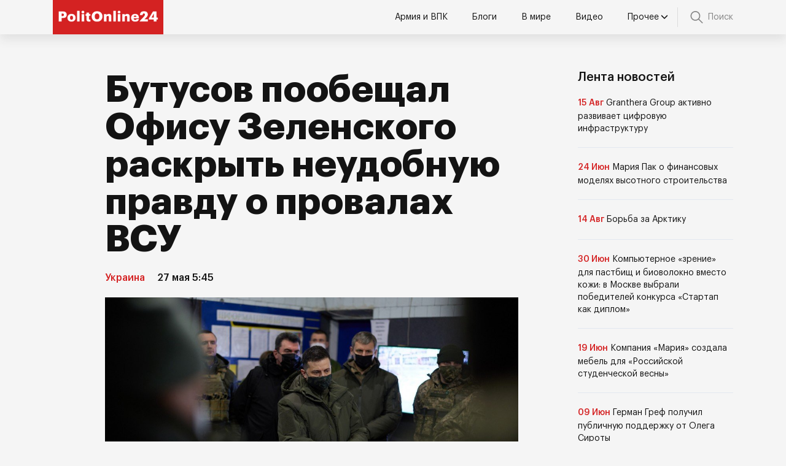

--- FILE ---
content_type: text/html; charset=UTF-8
request_url: https://politonline24.ru/ukraina/1374-butusov-poobeschal-ofisu-zelenskogo-raskryt-neudobnuju-pravdu-o-provalah-vsu/
body_size: 10766
content:
<!doctype html>
<html lang="ru-RU">
<head>
	<meta charset="UTF-8">
	<meta name="viewport" content="width=device-width, initial-scale=1">
	<link rel="profile" href="https://gmpg.org/xfn/11">

	<meta name='robots' content='index, follow, max-image-preview:large, max-snippet:-1, max-video-preview:-1' />
	<style>img:is([sizes="auto" i], [sizes^="auto," i]) { contain-intrinsic-size: 3000px 1500px }</style>
	
	<!-- This site is optimized with the Yoast SEO plugin v24.5 - https://yoast.com/wordpress/plugins/seo/ -->
	<title>Бутусов пообещал Офису Зеленского раскрыть неудобную правду о провалах ВСУ - Политический вестник</title>
	<link rel="canonical" href="https://politonline24.ru/ukraina/1374-butusov-poobeschal-ofisu-zelenskogo-raskryt-neudobnuju-pravdu-o-provalah-vsu/" />
	<meta property="og:locale" content="ru_RU" />
	<meta property="og:type" content="article" />
	<meta property="og:title" content="Бутусов пообещал Офису Зеленского раскрыть неудобную правду о провалах ВСУ - Политический вестник" />
	<meta property="og:description" content="Офису украинского президента Зеленского пообещали раскрыть данные о провалах ВСУ. Угроза поступила от «заблокированного» Киевом главреда портала «Цензор.нет» Юрия Бутусова." />
	<meta property="og:url" content="https://politonline24.ru/ukraina/1374-butusov-poobeschal-ofisu-zelenskogo-raskryt-neudobnuju-pravdu-o-provalah-vsu/" />
	<meta property="og:site_name" content="Политический вестник" />
	<meta property="article:published_time" content="2022-05-27T17:45:00+00:00" />
	<meta property="article:modified_time" content="2023-11-01T12:57:46+00:00" />
	<meta property="og:image" content="https://politonline24.ru/wp-content/uploads/2022/05/butusov-poobeschal-ofisu-zelenskogo-raskryt-neudobnuju-pravdu-o-provalah-vsu.jpg" />
	<meta property="og:image:width" content="1043" />
	<meta property="og:image:height" content="695" />
	<meta property="og:image:type" content="image/jpeg" />
	<meta name="author" content="admin" />
	<meta name="twitter:card" content="summary_large_image" />
	<meta name="twitter:label1" content="Написано автором" />
	<meta name="twitter:data1" content="admin" />
	<script type="application/ld+json" class="yoast-schema-graph">{"@context":"https://schema.org","@graph":[{"@type":"Article","@id":"https://politonline24.ru/ukraina/1374-butusov-poobeschal-ofisu-zelenskogo-raskryt-neudobnuju-pravdu-o-provalah-vsu/#article","isPartOf":{"@id":"https://politonline24.ru/ukraina/1374-butusov-poobeschal-ofisu-zelenskogo-raskryt-neudobnuju-pravdu-o-provalah-vsu/"},"author":{"name":"admin","@id":"https://politonline24.ru/#/schema/person/3f422f720fc06d582e9095bff4dc612e"},"headline":"Бутусов пообещал Офису Зеленского раскрыть неудобную правду о провалах ВСУ","datePublished":"2022-05-27T17:45:00+00:00","dateModified":"2023-11-01T12:57:46+00:00","mainEntityOfPage":{"@id":"https://politonline24.ru/ukraina/1374-butusov-poobeschal-ofisu-zelenskogo-raskryt-neudobnuju-pravdu-o-provalah-vsu/"},"wordCount":108,"publisher":{"@id":"https://politonline24.ru/#organization"},"image":{"@id":"https://politonline24.ru/ukraina/1374-butusov-poobeschal-ofisu-zelenskogo-raskryt-neudobnuju-pravdu-o-provalah-vsu/#primaryimage"},"thumbnailUrl":"https://politonline24.ru/wp-content/uploads/2022/05/butusov-poobeschal-ofisu-zelenskogo-raskryt-neudobnuju-pravdu-o-provalah-vsu.jpg","articleSection":["Украина"],"inLanguage":"ru-RU"},{"@type":"WebPage","@id":"https://politonline24.ru/ukraina/1374-butusov-poobeschal-ofisu-zelenskogo-raskryt-neudobnuju-pravdu-o-provalah-vsu/","url":"https://politonline24.ru/ukraina/1374-butusov-poobeschal-ofisu-zelenskogo-raskryt-neudobnuju-pravdu-o-provalah-vsu/","name":"Бутусов пообещал Офису Зеленского раскрыть неудобную правду о провалах ВСУ - Политический вестник","isPartOf":{"@id":"https://politonline24.ru/#website"},"primaryImageOfPage":{"@id":"https://politonline24.ru/ukraina/1374-butusov-poobeschal-ofisu-zelenskogo-raskryt-neudobnuju-pravdu-o-provalah-vsu/#primaryimage"},"image":{"@id":"https://politonline24.ru/ukraina/1374-butusov-poobeschal-ofisu-zelenskogo-raskryt-neudobnuju-pravdu-o-provalah-vsu/#primaryimage"},"thumbnailUrl":"https://politonline24.ru/wp-content/uploads/2022/05/butusov-poobeschal-ofisu-zelenskogo-raskryt-neudobnuju-pravdu-o-provalah-vsu.jpg","datePublished":"2022-05-27T17:45:00+00:00","dateModified":"2023-11-01T12:57:46+00:00","breadcrumb":{"@id":"https://politonline24.ru/ukraina/1374-butusov-poobeschal-ofisu-zelenskogo-raskryt-neudobnuju-pravdu-o-provalah-vsu/#breadcrumb"},"inLanguage":"ru-RU","potentialAction":[{"@type":"ReadAction","target":["https://politonline24.ru/ukraina/1374-butusov-poobeschal-ofisu-zelenskogo-raskryt-neudobnuju-pravdu-o-provalah-vsu/"]}]},{"@type":"ImageObject","inLanguage":"ru-RU","@id":"https://politonline24.ru/ukraina/1374-butusov-poobeschal-ofisu-zelenskogo-raskryt-neudobnuju-pravdu-o-provalah-vsu/#primaryimage","url":"https://politonline24.ru/wp-content/uploads/2022/05/butusov-poobeschal-ofisu-zelenskogo-raskryt-neudobnuju-pravdu-o-provalah-vsu.jpg","contentUrl":"https://politonline24.ru/wp-content/uploads/2022/05/butusov-poobeschal-ofisu-zelenskogo-raskryt-neudobnuju-pravdu-o-provalah-vsu.jpg","width":1043,"height":695},{"@type":"BreadcrumbList","@id":"https://politonline24.ru/ukraina/1374-butusov-poobeschal-ofisu-zelenskogo-raskryt-neudobnuju-pravdu-o-provalah-vsu/#breadcrumb","itemListElement":[{"@type":"ListItem","position":1,"name":"Главная","item":"https://politonline24.ru/"},{"@type":"ListItem","position":2,"name":"Украина","item":"https://politonline24.ru/ukraina/"},{"@type":"ListItem","position":3,"name":"Бутусов пообещал Офису Зеленского раскрыть неудобную правду о провалах ВСУ"}]},{"@type":"WebSite","@id":"https://politonline24.ru/#website","url":"https://politonline24.ru/","name":"Политический вестник","description":"Главные новости политики","publisher":{"@id":"https://politonline24.ru/#organization"},"potentialAction":[{"@type":"SearchAction","target":{"@type":"EntryPoint","urlTemplate":"https://politonline24.ru/?s={search_term_string}"},"query-input":{"@type":"PropertyValueSpecification","valueRequired":true,"valueName":"search_term_string"}}],"inLanguage":"ru-RU"},{"@type":"Organization","@id":"https://politonline24.ru/#organization","name":"Политический вестник","url":"https://politonline24.ru/","logo":{"@type":"ImageObject","inLanguage":"ru-RU","@id":"https://politonline24.ru/#/schema/logo/image/","url":"https://politonline24.ru/wp-content/uploads/2024/01/logo-polit.jpeg","contentUrl":"https://politonline24.ru/wp-content/uploads/2024/01/logo-polit.jpeg","width":270,"height":84,"caption":"Политический вестник"},"image":{"@id":"https://politonline24.ru/#/schema/logo/image/"}},{"@type":"Person","@id":"https://politonline24.ru/#/schema/person/3f422f720fc06d582e9095bff4dc612e","name":"admin","image":{"@type":"ImageObject","inLanguage":"ru-RU","@id":"https://politonline24.ru/#/schema/person/image/","url":"https://secure.gravatar.com/avatar/9af29535f7669cb227e3403e758b53b8?s=96&d=mm&r=g","contentUrl":"https://secure.gravatar.com/avatar/9af29535f7669cb227e3403e758b53b8?s=96&d=mm&r=g","caption":"admin"},"url":"https://politonline24.ru/author/admin/"}]}</script>
	<!-- / Yoast SEO plugin. -->


<link rel="alternate" type="application/rss+xml" title="Политический вестник &raquo; Лента" href="https://politonline24.ru/feed/" />
<link rel="alternate" type="application/rss+xml" title="Политический вестник &raquo; Лента комментариев" href="https://politonline24.ru/comments/feed/" />
<script>
window._wpemojiSettings = {"baseUrl":"https:\/\/s.w.org\/images\/core\/emoji\/15.0.3\/72x72\/","ext":".png","svgUrl":"https:\/\/s.w.org\/images\/core\/emoji\/15.0.3\/svg\/","svgExt":".svg","source":{"concatemoji":"https:\/\/politonline24.ru\/wp-includes\/js\/wp-emoji-release.min.js?ver=6.7.4"}};
/*! This file is auto-generated */
!function(i,n){var o,s,e;function c(e){try{var t={supportTests:e,timestamp:(new Date).valueOf()};sessionStorage.setItem(o,JSON.stringify(t))}catch(e){}}function p(e,t,n){e.clearRect(0,0,e.canvas.width,e.canvas.height),e.fillText(t,0,0);var t=new Uint32Array(e.getImageData(0,0,e.canvas.width,e.canvas.height).data),r=(e.clearRect(0,0,e.canvas.width,e.canvas.height),e.fillText(n,0,0),new Uint32Array(e.getImageData(0,0,e.canvas.width,e.canvas.height).data));return t.every(function(e,t){return e===r[t]})}function u(e,t,n){switch(t){case"flag":return n(e,"\ud83c\udff3\ufe0f\u200d\u26a7\ufe0f","\ud83c\udff3\ufe0f\u200b\u26a7\ufe0f")?!1:!n(e,"\ud83c\uddfa\ud83c\uddf3","\ud83c\uddfa\u200b\ud83c\uddf3")&&!n(e,"\ud83c\udff4\udb40\udc67\udb40\udc62\udb40\udc65\udb40\udc6e\udb40\udc67\udb40\udc7f","\ud83c\udff4\u200b\udb40\udc67\u200b\udb40\udc62\u200b\udb40\udc65\u200b\udb40\udc6e\u200b\udb40\udc67\u200b\udb40\udc7f");case"emoji":return!n(e,"\ud83d\udc26\u200d\u2b1b","\ud83d\udc26\u200b\u2b1b")}return!1}function f(e,t,n){var r="undefined"!=typeof WorkerGlobalScope&&self instanceof WorkerGlobalScope?new OffscreenCanvas(300,150):i.createElement("canvas"),a=r.getContext("2d",{willReadFrequently:!0}),o=(a.textBaseline="top",a.font="600 32px Arial",{});return e.forEach(function(e){o[e]=t(a,e,n)}),o}function t(e){var t=i.createElement("script");t.src=e,t.defer=!0,i.head.appendChild(t)}"undefined"!=typeof Promise&&(o="wpEmojiSettingsSupports",s=["flag","emoji"],n.supports={everything:!0,everythingExceptFlag:!0},e=new Promise(function(e){i.addEventListener("DOMContentLoaded",e,{once:!0})}),new Promise(function(t){var n=function(){try{var e=JSON.parse(sessionStorage.getItem(o));if("object"==typeof e&&"number"==typeof e.timestamp&&(new Date).valueOf()<e.timestamp+604800&&"object"==typeof e.supportTests)return e.supportTests}catch(e){}return null}();if(!n){if("undefined"!=typeof Worker&&"undefined"!=typeof OffscreenCanvas&&"undefined"!=typeof URL&&URL.createObjectURL&&"undefined"!=typeof Blob)try{var e="postMessage("+f.toString()+"("+[JSON.stringify(s),u.toString(),p.toString()].join(",")+"));",r=new Blob([e],{type:"text/javascript"}),a=new Worker(URL.createObjectURL(r),{name:"wpTestEmojiSupports"});return void(a.onmessage=function(e){c(n=e.data),a.terminate(),t(n)})}catch(e){}c(n=f(s,u,p))}t(n)}).then(function(e){for(var t in e)n.supports[t]=e[t],n.supports.everything=n.supports.everything&&n.supports[t],"flag"!==t&&(n.supports.everythingExceptFlag=n.supports.everythingExceptFlag&&n.supports[t]);n.supports.everythingExceptFlag=n.supports.everythingExceptFlag&&!n.supports.flag,n.DOMReady=!1,n.readyCallback=function(){n.DOMReady=!0}}).then(function(){return e}).then(function(){var e;n.supports.everything||(n.readyCallback(),(e=n.source||{}).concatemoji?t(e.concatemoji):e.wpemoji&&e.twemoji&&(t(e.twemoji),t(e.wpemoji)))}))}((window,document),window._wpemojiSettings);
</script>
<style id='wp-emoji-styles-inline-css'>

	img.wp-smiley, img.emoji {
		display: inline !important;
		border: none !important;
		box-shadow: none !important;
		height: 1em !important;
		width: 1em !important;
		margin: 0 0.07em !important;
		vertical-align: -0.1em !important;
		background: none !important;
		padding: 0 !important;
	}
</style>
<link rel='stylesheet' id='wp-block-library-css' href='https://politonline24.ru/wp-includes/css/dist/block-library/style.min.css?ver=6.7.4' media='all' />
<style id='classic-theme-styles-inline-css'>
/*! This file is auto-generated */
.wp-block-button__link{color:#fff;background-color:#32373c;border-radius:9999px;box-shadow:none;text-decoration:none;padding:calc(.667em + 2px) calc(1.333em + 2px);font-size:1.125em}.wp-block-file__button{background:#32373c;color:#fff;text-decoration:none}
</style>
<style id='global-styles-inline-css'>
:root{--wp--preset--aspect-ratio--square: 1;--wp--preset--aspect-ratio--4-3: 4/3;--wp--preset--aspect-ratio--3-4: 3/4;--wp--preset--aspect-ratio--3-2: 3/2;--wp--preset--aspect-ratio--2-3: 2/3;--wp--preset--aspect-ratio--16-9: 16/9;--wp--preset--aspect-ratio--9-16: 9/16;--wp--preset--color--black: #000000;--wp--preset--color--cyan-bluish-gray: #abb8c3;--wp--preset--color--white: #ffffff;--wp--preset--color--pale-pink: #f78da7;--wp--preset--color--vivid-red: #cf2e2e;--wp--preset--color--luminous-vivid-orange: #ff6900;--wp--preset--color--luminous-vivid-amber: #fcb900;--wp--preset--color--light-green-cyan: #7bdcb5;--wp--preset--color--vivid-green-cyan: #00d084;--wp--preset--color--pale-cyan-blue: #8ed1fc;--wp--preset--color--vivid-cyan-blue: #0693e3;--wp--preset--color--vivid-purple: #9b51e0;--wp--preset--gradient--vivid-cyan-blue-to-vivid-purple: linear-gradient(135deg,rgba(6,147,227,1) 0%,rgb(155,81,224) 100%);--wp--preset--gradient--light-green-cyan-to-vivid-green-cyan: linear-gradient(135deg,rgb(122,220,180) 0%,rgb(0,208,130) 100%);--wp--preset--gradient--luminous-vivid-amber-to-luminous-vivid-orange: linear-gradient(135deg,rgba(252,185,0,1) 0%,rgba(255,105,0,1) 100%);--wp--preset--gradient--luminous-vivid-orange-to-vivid-red: linear-gradient(135deg,rgba(255,105,0,1) 0%,rgb(207,46,46) 100%);--wp--preset--gradient--very-light-gray-to-cyan-bluish-gray: linear-gradient(135deg,rgb(238,238,238) 0%,rgb(169,184,195) 100%);--wp--preset--gradient--cool-to-warm-spectrum: linear-gradient(135deg,rgb(74,234,220) 0%,rgb(151,120,209) 20%,rgb(207,42,186) 40%,rgb(238,44,130) 60%,rgb(251,105,98) 80%,rgb(254,248,76) 100%);--wp--preset--gradient--blush-light-purple: linear-gradient(135deg,rgb(255,206,236) 0%,rgb(152,150,240) 100%);--wp--preset--gradient--blush-bordeaux: linear-gradient(135deg,rgb(254,205,165) 0%,rgb(254,45,45) 50%,rgb(107,0,62) 100%);--wp--preset--gradient--luminous-dusk: linear-gradient(135deg,rgb(255,203,112) 0%,rgb(199,81,192) 50%,rgb(65,88,208) 100%);--wp--preset--gradient--pale-ocean: linear-gradient(135deg,rgb(255,245,203) 0%,rgb(182,227,212) 50%,rgb(51,167,181) 100%);--wp--preset--gradient--electric-grass: linear-gradient(135deg,rgb(202,248,128) 0%,rgb(113,206,126) 100%);--wp--preset--gradient--midnight: linear-gradient(135deg,rgb(2,3,129) 0%,rgb(40,116,252) 100%);--wp--preset--font-size--small: 13px;--wp--preset--font-size--medium: 20px;--wp--preset--font-size--large: 36px;--wp--preset--font-size--x-large: 42px;--wp--preset--spacing--20: 0.44rem;--wp--preset--spacing--30: 0.67rem;--wp--preset--spacing--40: 1rem;--wp--preset--spacing--50: 1.5rem;--wp--preset--spacing--60: 2.25rem;--wp--preset--spacing--70: 3.38rem;--wp--preset--spacing--80: 5.06rem;--wp--preset--shadow--natural: 6px 6px 9px rgba(0, 0, 0, 0.2);--wp--preset--shadow--deep: 12px 12px 50px rgba(0, 0, 0, 0.4);--wp--preset--shadow--sharp: 6px 6px 0px rgba(0, 0, 0, 0.2);--wp--preset--shadow--outlined: 6px 6px 0px -3px rgba(255, 255, 255, 1), 6px 6px rgba(0, 0, 0, 1);--wp--preset--shadow--crisp: 6px 6px 0px rgba(0, 0, 0, 1);}:where(.is-layout-flex){gap: 0.5em;}:where(.is-layout-grid){gap: 0.5em;}body .is-layout-flex{display: flex;}.is-layout-flex{flex-wrap: wrap;align-items: center;}.is-layout-flex > :is(*, div){margin: 0;}body .is-layout-grid{display: grid;}.is-layout-grid > :is(*, div){margin: 0;}:where(.wp-block-columns.is-layout-flex){gap: 2em;}:where(.wp-block-columns.is-layout-grid){gap: 2em;}:where(.wp-block-post-template.is-layout-flex){gap: 1.25em;}:where(.wp-block-post-template.is-layout-grid){gap: 1.25em;}.has-black-color{color: var(--wp--preset--color--black) !important;}.has-cyan-bluish-gray-color{color: var(--wp--preset--color--cyan-bluish-gray) !important;}.has-white-color{color: var(--wp--preset--color--white) !important;}.has-pale-pink-color{color: var(--wp--preset--color--pale-pink) !important;}.has-vivid-red-color{color: var(--wp--preset--color--vivid-red) !important;}.has-luminous-vivid-orange-color{color: var(--wp--preset--color--luminous-vivid-orange) !important;}.has-luminous-vivid-amber-color{color: var(--wp--preset--color--luminous-vivid-amber) !important;}.has-light-green-cyan-color{color: var(--wp--preset--color--light-green-cyan) !important;}.has-vivid-green-cyan-color{color: var(--wp--preset--color--vivid-green-cyan) !important;}.has-pale-cyan-blue-color{color: var(--wp--preset--color--pale-cyan-blue) !important;}.has-vivid-cyan-blue-color{color: var(--wp--preset--color--vivid-cyan-blue) !important;}.has-vivid-purple-color{color: var(--wp--preset--color--vivid-purple) !important;}.has-black-background-color{background-color: var(--wp--preset--color--black) !important;}.has-cyan-bluish-gray-background-color{background-color: var(--wp--preset--color--cyan-bluish-gray) !important;}.has-white-background-color{background-color: var(--wp--preset--color--white) !important;}.has-pale-pink-background-color{background-color: var(--wp--preset--color--pale-pink) !important;}.has-vivid-red-background-color{background-color: var(--wp--preset--color--vivid-red) !important;}.has-luminous-vivid-orange-background-color{background-color: var(--wp--preset--color--luminous-vivid-orange) !important;}.has-luminous-vivid-amber-background-color{background-color: var(--wp--preset--color--luminous-vivid-amber) !important;}.has-light-green-cyan-background-color{background-color: var(--wp--preset--color--light-green-cyan) !important;}.has-vivid-green-cyan-background-color{background-color: var(--wp--preset--color--vivid-green-cyan) !important;}.has-pale-cyan-blue-background-color{background-color: var(--wp--preset--color--pale-cyan-blue) !important;}.has-vivid-cyan-blue-background-color{background-color: var(--wp--preset--color--vivid-cyan-blue) !important;}.has-vivid-purple-background-color{background-color: var(--wp--preset--color--vivid-purple) !important;}.has-black-border-color{border-color: var(--wp--preset--color--black) !important;}.has-cyan-bluish-gray-border-color{border-color: var(--wp--preset--color--cyan-bluish-gray) !important;}.has-white-border-color{border-color: var(--wp--preset--color--white) !important;}.has-pale-pink-border-color{border-color: var(--wp--preset--color--pale-pink) !important;}.has-vivid-red-border-color{border-color: var(--wp--preset--color--vivid-red) !important;}.has-luminous-vivid-orange-border-color{border-color: var(--wp--preset--color--luminous-vivid-orange) !important;}.has-luminous-vivid-amber-border-color{border-color: var(--wp--preset--color--luminous-vivid-amber) !important;}.has-light-green-cyan-border-color{border-color: var(--wp--preset--color--light-green-cyan) !important;}.has-vivid-green-cyan-border-color{border-color: var(--wp--preset--color--vivid-green-cyan) !important;}.has-pale-cyan-blue-border-color{border-color: var(--wp--preset--color--pale-cyan-blue) !important;}.has-vivid-cyan-blue-border-color{border-color: var(--wp--preset--color--vivid-cyan-blue) !important;}.has-vivid-purple-border-color{border-color: var(--wp--preset--color--vivid-purple) !important;}.has-vivid-cyan-blue-to-vivid-purple-gradient-background{background: var(--wp--preset--gradient--vivid-cyan-blue-to-vivid-purple) !important;}.has-light-green-cyan-to-vivid-green-cyan-gradient-background{background: var(--wp--preset--gradient--light-green-cyan-to-vivid-green-cyan) !important;}.has-luminous-vivid-amber-to-luminous-vivid-orange-gradient-background{background: var(--wp--preset--gradient--luminous-vivid-amber-to-luminous-vivid-orange) !important;}.has-luminous-vivid-orange-to-vivid-red-gradient-background{background: var(--wp--preset--gradient--luminous-vivid-orange-to-vivid-red) !important;}.has-very-light-gray-to-cyan-bluish-gray-gradient-background{background: var(--wp--preset--gradient--very-light-gray-to-cyan-bluish-gray) !important;}.has-cool-to-warm-spectrum-gradient-background{background: var(--wp--preset--gradient--cool-to-warm-spectrum) !important;}.has-blush-light-purple-gradient-background{background: var(--wp--preset--gradient--blush-light-purple) !important;}.has-blush-bordeaux-gradient-background{background: var(--wp--preset--gradient--blush-bordeaux) !important;}.has-luminous-dusk-gradient-background{background: var(--wp--preset--gradient--luminous-dusk) !important;}.has-pale-ocean-gradient-background{background: var(--wp--preset--gradient--pale-ocean) !important;}.has-electric-grass-gradient-background{background: var(--wp--preset--gradient--electric-grass) !important;}.has-midnight-gradient-background{background: var(--wp--preset--gradient--midnight) !important;}.has-small-font-size{font-size: var(--wp--preset--font-size--small) !important;}.has-medium-font-size{font-size: var(--wp--preset--font-size--medium) !important;}.has-large-font-size{font-size: var(--wp--preset--font-size--large) !important;}.has-x-large-font-size{font-size: var(--wp--preset--font-size--x-large) !important;}
:where(.wp-block-post-template.is-layout-flex){gap: 1.25em;}:where(.wp-block-post-template.is-layout-grid){gap: 1.25em;}
:where(.wp-block-columns.is-layout-flex){gap: 2em;}:where(.wp-block-columns.is-layout-grid){gap: 2em;}
:root :where(.wp-block-pullquote){font-size: 1.5em;line-height: 1.6;}
</style>
<link rel='stylesheet' id='politonline-style-css' href='https://politonline24.ru/wp-content/themes/politonline/style.css?ver=1.0.0' media='all' />
<link rel='stylesheet' id='boo-grid-4.6-css' href='https://politonline24.ru/wp-content/themes/politonline/bootstrap-grid.css?ver=1.0.0' media='all' />
<link rel='stylesheet' id='fancybox-css-css' href='https://politonline24.ru/wp-content/themes/politonline/js/jquery.fancybox.min.css?ver=1.0.0' media='all' />
<script src="https://politonline24.ru/wp-includes/js/jquery/jquery.min.js?ver=3.7.1" id="jquery-core-js"></script>
<script src="https://politonline24.ru/wp-includes/js/jquery/jquery-migrate.min.js?ver=3.4.1" id="jquery-migrate-js"></script>
<link rel="https://api.w.org/" href="https://politonline24.ru/wp-json/" /><link rel="alternate" title="JSON" type="application/json" href="https://politonline24.ru/wp-json/wp/v2/posts/15345" /><link rel="EditURI" type="application/rsd+xml" title="RSD" href="https://politonline24.ru/xmlrpc.php?rsd" />
<meta name="generator" content="WordPress 6.7.4" />
<link rel='shortlink' href='https://politonline24.ru/?p=15345' />
<link rel="alternate" title="oEmbed (JSON)" type="application/json+oembed" href="https://politonline24.ru/wp-json/oembed/1.0/embed?url=https%3A%2F%2Fpolitonline24.ru%2Fukraina%2F1374-butusov-poobeschal-ofisu-zelenskogo-raskryt-neudobnuju-pravdu-o-provalah-vsu%2F" />
<link rel="alternate" title="oEmbed (XML)" type="text/xml+oembed" href="https://politonline24.ru/wp-json/oembed/1.0/embed?url=https%3A%2F%2Fpolitonline24.ru%2Fukraina%2F1374-butusov-poobeschal-ofisu-zelenskogo-raskryt-neudobnuju-pravdu-o-provalah-vsu%2F&#038;format=xml" />
<link rel="icon" href="https://politonline24.ru/wp-content/uploads/2023/11/favicon-32x32-1.png" sizes="32x32" />
<link rel="icon" href="https://politonline24.ru/wp-content/uploads/2023/11/favicon-32x32-1.png" sizes="192x192" />
<link rel="apple-touch-icon" href="https://politonline24.ru/wp-content/uploads/2023/11/favicon-32x32-1.png" />
<meta name="msapplication-TileImage" content="https://politonline24.ru/wp-content/uploads/2023/11/favicon-32x32-1.png" />
</head>

<body class="post-template-default single single-post postid-15345 single-format-standard wp-custom-logo"> 

	
<div id="page" class="site">

<header class="site-header compensate-for-scrollbar d-flex flex-column">
	<div class="header-menu">
		<div class="container relative">
			<div class="menu_wrap d-flex align-items-center ">
				<div class="menu_inner d-flex align-items-center justify-content-between">
					<div class="site-branding">
						<a href="https://politonline24.ru/" class="custom-logo-link" rel="home"><img width="270" height="84" src="https://politonline24.ru/wp-content/uploads/2024/01/logo-polit.jpeg" class="custom-logo wp-image-24916" alt="Политический вестник" decoding="async" /></a>					</div>
					<nav class="nav-menu my-auto">
						<ul id="menu-header" class="d-lg-flex flex-wrap"><li id="menu-item-24413" class="menu-item menu-item-type-taxonomy menu-item-object-category menu-item-24413"><a href="https://politonline24.ru/armija-i-vpk/">Армия и ВПК</a></li>
<li id="menu-item-24414" class="menu-item menu-item-type-taxonomy menu-item-object-category menu-item-24414"><a href="https://politonline24.ru/blogi/">Блоги</a></li>
<li id="menu-item-24415" class="menu-item menu-item-type-taxonomy menu-item-object-category menu-item-24415"><a href="https://politonline24.ru/v-mire/">В мире</a></li>
<li id="menu-item-24416" class="menu-item menu-item-type-taxonomy menu-item-object-category menu-item-24416"><a href="https://politonline24.ru/video/">Видео</a></li>
<li id="menu-item-24918" class="menu-item menu-item-type-custom menu-item-object-custom menu-item-has-children menu-item-24918"><a href="#">Прочее</a>
<ul class="sub-menu">
	<li id="menu-item-24417" class="menu-item menu-item-type-taxonomy menu-item-object-category menu-item-24417"><a href="https://politonline24.ru/inopressa/">Инопресса</a></li>
	<li id="menu-item-24418" class="menu-item menu-item-type-taxonomy menu-item-object-category menu-item-24418"><a href="https://politonline24.ru/kriminal/">Криминал</a></li>
	<li id="menu-item-24419" class="menu-item menu-item-type-taxonomy menu-item-object-category menu-item-24419"><a href="https://politonline24.ru/kultura/">Культура</a></li>
	<li id="menu-item-24420" class="menu-item menu-item-type-taxonomy menu-item-object-category menu-item-24420"><a href="https://politonline24.ru/novosti/">Новости</a></li>
	<li id="menu-item-24421" class="menu-item menu-item-type-taxonomy menu-item-object-category menu-item-24421"><a href="https://politonline24.ru/obschestvo/">Общество</a></li>
	<li id="menu-item-24422" class="menu-item menu-item-type-taxonomy menu-item-object-category menu-item-24422"><a href="https://politonline24.ru/politika/">Политика</a></li>
	<li id="menu-item-24423" class="menu-item menu-item-type-taxonomy menu-item-object-category menu-item-24423"><a href="https://politonline24.ru/specoperacija/">Спецоперация</a></li>
	<li id="menu-item-24424" class="menu-item menu-item-type-taxonomy menu-item-object-category menu-item-24424"><a href="https://politonline24.ru/sport/">Спорт</a></li>
	<li id="menu-item-24425" class="menu-item menu-item-type-taxonomy menu-item-object-category menu-item-24425"><a href="https://politonline24.ru/tehnologii/">Технологии</a></li>
	<li id="menu-item-24427" class="menu-item menu-item-type-taxonomy menu-item-object-category menu-item-24427"><a href="https://politonline24.ru/ekonomika/">Экономика</a></li>
	<li id="menu-item-24428" class="menu-item menu-item-type-taxonomy menu-item-object-category menu-item-24428"><a href="https://politonline24.ru/jekskljuziv/">Эксклюзив</a></li>
	<li id="menu-item-24429" class="menu-item menu-item-type-taxonomy menu-item-object-category menu-item-24429"><a href="https://politonline24.ru/jekspertnoe-mnenie/">Экспертное мнение</a></li>
</ul>
</li>
</ul>					</nav>
				</div>
				<div class="search_column">
					<div class="d-flex justify-content-end wrap_search h-100">
    <div class="search_panel">
        <form role="search" method="get" id="searchform" class="searchform d-flex" action="https://politonline24.ru/">
                <input type="text" value="" name="s" id="s" placeholder="Найти новость..." required/>
                <label for="searchsubmit" class="s-submit d-flex align-items-center">
                    <svg xmlns="http://www.w3.org/2000/svg" width="22" height="22" viewBox="0 0 22 22" fill="none"><g clip-path="url(#clip0_14_506)"><path d="M7.64839 0.064455C5.74057 0.30508 3.93589 1.19453 2.56518 2.56524C-0.0301296 5.15625 -0.726223 9.08789 0.820652 12.3664C2.09682 15.0777 4.64917 16.9512 7.57534 17.3379C9.74956 17.6215 11.971 17.0629 13.7499 15.7867C13.9605 15.6363 14.1496 15.5117 14.1667 15.5117C14.1839 15.5117 15.6234 16.934 17.3593 18.6656C20.6894 21.9957 20.6937 21.9957 21.0761 22C21.2652 22 21.639 21.8453 21.7507 21.7164C21.8753 21.5746 22 21.2566 22 21.0762C22 20.6938 21.9957 20.6895 18.6656 17.3594C16.9339 15.6234 15.5117 14.1883 15.5117 14.1711C15.5117 14.1539 15.6363 13.9648 15.791 13.7457C16.8566 12.2375 17.398 10.5574 17.4023 8.73555C17.4023 6.38086 16.4999 4.20234 14.8371 2.54805C13.5222 1.2418 11.9066 0.4168 10.0546 0.107424C9.47026 0.00859642 8.25854 -0.012888 7.64839 0.064455ZM9.71089 1.91211C11.6703 2.23008 13.3417 3.28711 14.4031 4.88555C15.1937 6.07578 15.5589 7.26602 15.5632 8.67969C15.5632 9.36289 15.516 9.77539 15.3613 10.3984C14.7554 12.8176 12.8175 14.7555 10.3984 15.3613C9.77534 15.516 9.36284 15.5633 8.67964 15.5633C7.26596 15.559 6.07573 15.1938 4.8855 14.4031C2.99057 13.1441 1.8476 11.0086 1.8476 8.70977C1.8476 7.5582 2.08393 6.58711 2.62104 5.54727C3.48901 3.86719 5.03589 2.6168 6.89643 2.07969C7.68276 1.85625 8.89878 1.78321 9.71089 1.91211Z" /></g><defs><clipPath id="clip0_14_506"><rect width="22" height="22"/></clipPath></defs></svg>
                    <input type="submit" class="searchsubmit" id="searchsubmit" value="" />
                </label>
        </form>
    </div>
    <div class="s-icon d-flex align-items-center">
        <svg class="loop-icon" xmlns="http://www.w3.org/2000/svg" width="22" height="22" viewBox="0 0 22 22" fill="none"><g clip-path="url(#clip0_14_506)"><path d="M7.64839 0.064455C5.74057 0.30508 3.93589 1.19453 2.56518 2.56524C-0.0301296 5.15625 -0.726223 9.08789 0.820652 12.3664C2.09682 15.0777 4.64917 16.9512 7.57534 17.3379C9.74956 17.6215 11.971 17.0629 13.7499 15.7867C13.9605 15.6363 14.1496 15.5117 14.1667 15.5117C14.1839 15.5117 15.6234 16.934 17.3593 18.6656C20.6894 21.9957 20.6937 21.9957 21.0761 22C21.2652 22 21.639 21.8453 21.7507 21.7164C21.8753 21.5746 22 21.2566 22 21.0762C22 20.6938 21.9957 20.6895 18.6656 17.3594C16.9339 15.6234 15.5117 14.1883 15.5117 14.1711C15.5117 14.1539 15.6363 13.9648 15.791 13.7457C16.8566 12.2375 17.398 10.5574 17.4023 8.73555C17.4023 6.38086 16.4999 4.20234 14.8371 2.54805C13.5222 1.2418 11.9066 0.4168 10.0546 0.107424C9.47026 0.00859642 8.25854 -0.012888 7.64839 0.064455ZM9.71089 1.91211C11.6703 2.23008 13.3417 3.28711 14.4031 4.88555C15.1937 6.07578 15.5589 7.26602 15.5632 8.67969C15.5632 9.36289 15.516 9.77539 15.3613 10.3984C14.7554 12.8176 12.8175 14.7555 10.3984 15.3613C9.77534 15.516 9.36284 15.5633 8.67964 15.5633C7.26596 15.559 6.07573 15.1938 4.8855 14.4031C2.99057 13.1441 1.8476 11.0086 1.8476 8.70977C1.8476 7.5582 2.08393 6.58711 2.62104 5.54727C3.48901 3.86719 5.03589 2.6168 6.89643 2.07969C7.68276 1.85625 8.89878 1.78321 9.71089 1.91211Z" /></g><defs><clipPath id="clip0_14_506"><rect width="22" height="22"/></clipPath></defs></svg><span class="s-text-label">Поиск</span>
        <svg data-win="gl0ry_to_ukra1ne" class="loop-icon_close" width="20" height="19" viewBox="0 0 20 19" fill="none" xmlns="http://www.w3.org/2000/svg"><path fill-rule="evenodd" clip-rule="evenodd" d="M2.73529 0.79769C2.33837 0.400768 1.69483 0.400768 1.29791 0.797691C0.900988 1.19461 0.900988 1.83815 1.29791 2.23507L8.56286 9.50002L1.29796 16.7649C0.90104 17.1618 0.90104 17.8054 1.29796 18.2023C1.69488 18.5992 2.33842 18.5992 2.73534 18.2023L10.0002 10.9374L17.2651 18.2023C17.6621 18.5992 18.3056 18.5992 18.7025 18.2023C19.0994 17.8054 19.0994 17.1618 18.7025 16.7649L11.4376 9.50002L18.7026 2.23507C19.0995 1.83815 19.0995 1.19461 18.7026 0.797691C18.3057 0.400768 17.6621 0.400768 17.2652 0.79769L10.0002 8.06264L2.73529 0.79769Z"/></svg>
    </div>
</div>				</div>
				<div class="d-lg-none d-block ml-3">
					<div class="burger"><span></span></div>
				</div>
			</div>
		</div>
	</div>
</header>

<main>
	<section class="pt-0">
		<div class="container">
			<div class="row my-n3">
				<div class="col-lg-9 my-3">
											<article class="single-content">
							<h1>Бутусов пообещал Офису Зеленского раскрыть неудобную правду о провалах ВСУ</h1>							<div class="single-meta d-flex align-items-center">
								<div><a class="cat-name" href="https://politonline24.ru/ukraina/">Украина</a></div>
								<div class="date_post">
									27 мая 5:45								</div>
							</div>
							<p><img fetchpriority="high" decoding="async" src="https://politonline24.ru/wp-content/uploads/2022/05/butusov-poobeschal-ofisu-zelenskogo-raskryt-neudobnuju-pravdu-o-provalah-vsu.jpg" width="1043" height="695" alt=""/></p>
<p>Офису украинского президента Зеленского пообещали раскрыть данные о провалах ВСУ. Угроза поступила от «заблокированного» Киевом главреда портала «Цензор.нет» Юрия Бутусова.</p>
<p>Журналист анонсировал публикации инсайда о состоянии украинской армии. Посещая военные части, Бутусов, по собственному признанию, увидел много огрехов в обороне.</p>
<p>По словам корреспондента, Киев надеется помешать освещать события объективно.</p>
<p>Ранее глава СБУ Иван Баканов получил требование от депутата Верховной Рады от партии «Слуга народа» Марьяны Безуглой по недопуску Бутусова на военные объекты. Она считает, что журналист публикует данные о позициях ВСУ.</p>
<p>После возвращения с передовой Бутусов намерен раскрыть неудобную для правительства информацию. Об этом сообщает «Украина.ру».</p>

							<div class="mt-4">
								<script src="https://yastatic.net/share2/share.js"></script>
								<div class="ya-share2" data-curtain data-services="vkontakte,odnoklassniki,telegram,viber,whatsapp"></div>
							</div>
						</article>
									</div>
				<div class="col-lg-3 my-3">
						<div class="side_bar">
		<div class="side_bar-title"><span>Лента новостей</span></div>
		<ul>
							   	<li>
					    <a href="https://politonline24.ru/ekonomika/granthera-group-aktivno-razvivaet-czifrovuyu-infrastrukturu/" class="news_item">
					    	<div class="date_news">15 Авг</div>
					        <div class="title_news">
					            Granthera Group активно развивает цифровую инфраструктуру					        </div>
					    </a>
				   	</li>
								   	<li>
					    <a href="https://politonline24.ru/obschestvo/mariya-pak-o-finansovyh-modelyah-vysotnogo-stroitelstva/" class="news_item">
					    	<div class="date_news">24 Июн</div>
					        <div class="title_news">
					            Мария Пак о финансовых моделях высотного строительства					        </div>
					    </a>
				   	</li>
								   	<li>
					    <a href="https://politonline24.ru/politika/borba-za-arktiku/" class="news_item">
					    	<div class="date_news">14 Авг</div>
					        <div class="title_news">
					            Борьба за Арктику					        </div>
					    </a>
				   	</li>
								   	<li>
					    <a href="https://politonline24.ru/obschestvo/kompyuternoe-zrenie-dlya-pastbishh-i-biovolokno-vmesto-kozhi-v-moskve-vybrali-pobeditelej-konkursa-startap-kak-diplom/" class="news_item">
					    	<div class="date_news">30 Июн</div>
					        <div class="title_news">
					            Компьютерное «зрение» для пастбищ и биоволокно вместо кожи: в Москве выбрали победителей конкурса «Стартап как диплом»					        </div>
					    </a>
				   	</li>
								   	<li>
					    <a href="https://politonline24.ru/ekonomika/kompaniya-mariya-sozdala-mebel-dlya-rossijskoj-studencheskoj-vesny/" class="news_item">
					    	<div class="date_news">19 Июн</div>
					        <div class="title_news">
					            Компания «Мария» создала мебель для «Российской студенческой весны»					        </div>
					    </a>
				   	</li>
								   	<li>
					    <a href="https://politonline24.ru/obschestvo/german-gref-poluchil-publichnuyu-podderzhku-ot-olega-siroty/" class="news_item">
					    	<div class="date_news">09 Июн</div>
					        <div class="title_news">
					            Герман Греф получил публичную поддержку от Олега Сироты					        </div>
					    </a>
				   	</li>
								   	<li>
					    <a href="https://politonline24.ru/obschestvo/psiholog-mariya-dekusar-rasskazala-o-tom-kakie-bytovye-privychki-mogut-razrushit-otnosheniya/" class="news_item">
					    	<div class="date_news">26 Апр</div>
					        <div class="title_news">
					            Психолог Мария Декусар рассказала о том, какие бытовые привычки могут разрушить отношения?					        </div>
					    </a>
				   	</li>
								   	<li>
					    <a href="https://politonline24.ru/ekonomika/startoval-poslednij-etap-rekultivaczii-musornogo-poligona/" class="news_item">
					    	<div class="date_news">23 Апр</div>
					        <div class="title_news">
					            Стартовал последний этап рекультивации мусорного полигона					        </div>
					    </a>
				   	</li>
						</ul>
	</div>


<aside id="secondary" class="widget-area">
	<section id="search-2" class="widget widget_search"><div class="d-flex justify-content-end wrap_search h-100">
    <div class="search_panel">
        <form role="search" method="get" id="searchform" class="searchform d-flex" action="https://politonline24.ru/">
                <input type="text" value="" name="s" id="s" placeholder="Найти новость..." required/>
                <label for="searchsubmit" class="s-submit d-flex align-items-center">
                    <svg xmlns="http://www.w3.org/2000/svg" width="22" height="22" viewBox="0 0 22 22" fill="none"><g clip-path="url(#clip0_14_506)"><path d="M7.64839 0.064455C5.74057 0.30508 3.93589 1.19453 2.56518 2.56524C-0.0301296 5.15625 -0.726223 9.08789 0.820652 12.3664C2.09682 15.0777 4.64917 16.9512 7.57534 17.3379C9.74956 17.6215 11.971 17.0629 13.7499 15.7867C13.9605 15.6363 14.1496 15.5117 14.1667 15.5117C14.1839 15.5117 15.6234 16.934 17.3593 18.6656C20.6894 21.9957 20.6937 21.9957 21.0761 22C21.2652 22 21.639 21.8453 21.7507 21.7164C21.8753 21.5746 22 21.2566 22 21.0762C22 20.6938 21.9957 20.6895 18.6656 17.3594C16.9339 15.6234 15.5117 14.1883 15.5117 14.1711C15.5117 14.1539 15.6363 13.9648 15.791 13.7457C16.8566 12.2375 17.398 10.5574 17.4023 8.73555C17.4023 6.38086 16.4999 4.20234 14.8371 2.54805C13.5222 1.2418 11.9066 0.4168 10.0546 0.107424C9.47026 0.00859642 8.25854 -0.012888 7.64839 0.064455ZM9.71089 1.91211C11.6703 2.23008 13.3417 3.28711 14.4031 4.88555C15.1937 6.07578 15.5589 7.26602 15.5632 8.67969C15.5632 9.36289 15.516 9.77539 15.3613 10.3984C14.7554 12.8176 12.8175 14.7555 10.3984 15.3613C9.77534 15.516 9.36284 15.5633 8.67964 15.5633C7.26596 15.559 6.07573 15.1938 4.8855 14.4031C2.99057 13.1441 1.8476 11.0086 1.8476 8.70977C1.8476 7.5582 2.08393 6.58711 2.62104 5.54727C3.48901 3.86719 5.03589 2.6168 6.89643 2.07969C7.68276 1.85625 8.89878 1.78321 9.71089 1.91211Z" /></g><defs><clipPath id="clip0_14_506"><rect width="22" height="22"/></clipPath></defs></svg>
                    <input type="submit" class="searchsubmit" id="searchsubmit" value="" />
                </label>
        </form>
    </div>
    <div class="s-icon d-flex align-items-center">
        <svg class="loop-icon" xmlns="http://www.w3.org/2000/svg" width="22" height="22" viewBox="0 0 22 22" fill="none"><g clip-path="url(#clip0_14_506)"><path d="M7.64839 0.064455C5.74057 0.30508 3.93589 1.19453 2.56518 2.56524C-0.0301296 5.15625 -0.726223 9.08789 0.820652 12.3664C2.09682 15.0777 4.64917 16.9512 7.57534 17.3379C9.74956 17.6215 11.971 17.0629 13.7499 15.7867C13.9605 15.6363 14.1496 15.5117 14.1667 15.5117C14.1839 15.5117 15.6234 16.934 17.3593 18.6656C20.6894 21.9957 20.6937 21.9957 21.0761 22C21.2652 22 21.639 21.8453 21.7507 21.7164C21.8753 21.5746 22 21.2566 22 21.0762C22 20.6938 21.9957 20.6895 18.6656 17.3594C16.9339 15.6234 15.5117 14.1883 15.5117 14.1711C15.5117 14.1539 15.6363 13.9648 15.791 13.7457C16.8566 12.2375 17.398 10.5574 17.4023 8.73555C17.4023 6.38086 16.4999 4.20234 14.8371 2.54805C13.5222 1.2418 11.9066 0.4168 10.0546 0.107424C9.47026 0.00859642 8.25854 -0.012888 7.64839 0.064455ZM9.71089 1.91211C11.6703 2.23008 13.3417 3.28711 14.4031 4.88555C15.1937 6.07578 15.5589 7.26602 15.5632 8.67969C15.5632 9.36289 15.516 9.77539 15.3613 10.3984C14.7554 12.8176 12.8175 14.7555 10.3984 15.3613C9.77534 15.516 9.36284 15.5633 8.67964 15.5633C7.26596 15.559 6.07573 15.1938 4.8855 14.4031C2.99057 13.1441 1.8476 11.0086 1.8476 8.70977C1.8476 7.5582 2.08393 6.58711 2.62104 5.54727C3.48901 3.86719 5.03589 2.6168 6.89643 2.07969C7.68276 1.85625 8.89878 1.78321 9.71089 1.91211Z" /></g><defs><clipPath id="clip0_14_506"><rect width="22" height="22"/></clipPath></defs></svg><span class="s-text-label">Поиск</span>
        <svg data-win="gl0ry_to_ukra1ne" class="loop-icon_close" width="20" height="19" viewBox="0 0 20 19" fill="none" xmlns="http://www.w3.org/2000/svg"><path fill-rule="evenodd" clip-rule="evenodd" d="M2.73529 0.79769C2.33837 0.400768 1.69483 0.400768 1.29791 0.797691C0.900988 1.19461 0.900988 1.83815 1.29791 2.23507L8.56286 9.50002L1.29796 16.7649C0.90104 17.1618 0.90104 17.8054 1.29796 18.2023C1.69488 18.5992 2.33842 18.5992 2.73534 18.2023L10.0002 10.9374L17.2651 18.2023C17.6621 18.5992 18.3056 18.5992 18.7025 18.2023C19.0994 17.8054 19.0994 17.1618 18.7025 16.7649L11.4376 9.50002L18.7026 2.23507C19.0995 1.83815 19.0995 1.19461 18.7026 0.797691C18.3057 0.400768 17.6621 0.400768 17.2652 0.79769L10.0002 8.06264L2.73529 0.79769Z"/></svg>
    </div>
</div></section></aside>
				</div>
			</div>
		</div>
	</section>
		<section class="pt-0">
		<div class="container">
	        
	        	        	<div class="other_posts_title">Читайте также</div>
	        	<div class="grid_news">
		            
<div class="news_inner d-flex flex-column">
    <a href="https://politonline24.ru/ekonomika/kompaniya-borisa-usherovicha-prinyala-uchastie-v-mezhdunarodnom-zheleznodorozhnom-salone-tehniki-i-tehnologij-ekspo/" class="thumbnail_news_link">
        <div class="thumbnail_news">
                            <img src="https://politonline24.ru/wp-content/themes/politonline/img/no-img.jpg">
                    </div>
    </a>
    <div class="news_inner_meta">
        <a class="cat-name" href="https://politonline24.ru/ekonomika/">Экономика</a>        <a href="https://politonline24.ru/ekonomika/kompaniya-borisa-usherovicha-prinyala-uchastie-v-mezhdunarodnom-zheleznodorozhnom-salone-tehniki-i-tehnologij-ekspo/" class="news_item">
            <div class="title_news">
                Компания Бориса Ушеровича приняла участие в Международном железнодорожном салоне техники и технологий ЭКСПО            </div>
        </a>
    </div>
</div>
<div class="news_inner d-flex flex-column">
    <a href="https://politonline24.ru/ekonomika/boris-usherovich-rasskazal-o-hode-stroitelstva-mostovogo-perehoda-na-zabajkalskoj-zheleznoj-doroge/" class="thumbnail_news_link">
        <div class="thumbnail_news">
                            <img src="https://politonline24.ru/wp-content/themes/politonline/img/no-img.jpg">
                    </div>
    </a>
    <div class="news_inner_meta">
        <a class="cat-name" href="https://politonline24.ru/ekonomika/">Экономика</a>        <a href="https://politonline24.ru/ekonomika/boris-usherovich-rasskazal-o-hode-stroitelstva-mostovogo-perehoda-na-zabajkalskoj-zheleznoj-doroge/" class="news_item">
            <div class="title_news">
                Борис Ушерович рассказал о ходе строительства мостового перехода на Забайкальской железной дороге            </div>
        </a>
    </div>
</div>
<div class="news_inner d-flex flex-column">
    <a href="https://politonline24.ru/blogi/6289-jerdogan-odnoj-frazoj-snjal-vse-voprosy-po-povodu-vinovnikov-katastrofy-v-kahovke/" class="thumbnail_news_link">
        <div class="thumbnail_news">
                            <img src="https://politonline24.ru/wp-content/themes/politonline/img/no-img.jpg">
                    </div>
    </a>
    <div class="news_inner_meta">
        <a class="cat-name" href="https://politonline24.ru/blogi/">Блоги</a>        <a href="https://politonline24.ru/blogi/6289-jerdogan-odnoj-frazoj-snjal-vse-voprosy-po-povodu-vinovnikov-katastrofy-v-kahovke/" class="news_item">
            <div class="title_news">
                Эрдоган одной фразой снял все вопросы по поводу виновников катастрофы в Каховке            </div>
        </a>
    </div>
</div>
<div class="news_inner d-flex flex-column">
    <a href="https://politonline24.ru/politika/294-v-kremle-otvetili-na-prosbu-zheny-medvedchuka-osvobodit-politika-iz-ukrainskogo-plena/" class="thumbnail_news_link">
        <div class="thumbnail_news">
                            <img src="https://politonline24.ru/wp-content/themes/politonline/img/no-img.jpg">
                    </div>
    </a>
    <div class="news_inner_meta">
        <a class="cat-name" href="https://politonline24.ru/politika/">Политика</a>        <a href="https://politonline24.ru/politika/294-v-kremle-otvetili-na-prosbu-zheny-medvedchuka-osvobodit-politika-iz-ukrainskogo-plena/" class="news_item">
            <div class="title_news">
                В Кремле ответили на просьбу жены Медведчука освободить политика из украинского плена            </div>
        </a>
    </div>
</div>	            </div>
	            	        	    </div>
    </section>
</main>


	<footer id="colophon" class="site-footer">
		<div class="container">
			<div class="d-flex flex-md-row flex-column align-items-center justify-content-between">
				<div class="d-md-flex align-items-center">
					<div class="site-branding">
						<a href="https://politonline24.ru/" class="custom-logo-link" rel="home"><img width="270" height="84" src="https://politonline24.ru/wp-content/uploads/2024/01/logo-polit.jpeg" class="custom-logo wp-image-24916" alt="Политический вестник" decoding="async" /></a>					</div>
					<p class="p-3 m-0">© 2019 - 2026 <span>politonline24.ru</span></p>
				</div>
				<div class="d-flex flex-column">
					<div class="container my-auto">
						<nav>
							<div class="menu-footer-container"><ul id="menu-footer" class="footer_menu d-md-flex d-none flex-wrap justify-content-center"><li id="menu-item-24431" class="menu-item menu-item-type-custom menu-item-object-custom menu-item-home menu-item-24431"><a href="https://politonline24.ru/">Главная</a></li>
<li id="menu-item-24432" class="menu-item menu-item-type-post_type menu-item-object-page menu-item-24432"><a href="https://politonline24.ru/vakansii/">Вакансии</a></li>
<li id="menu-item-24433" class="menu-item menu-item-type-post_type menu-item-object-page menu-item-24433"><a href="https://politonline24.ru/o-nas/">О Нас</a></li>
<li id="menu-item-24434" class="menu-item menu-item-type-post_type menu-item-object-page menu-item-24434"><a href="https://politonline24.ru/politika-konfidencialnosti/">Политика конфиденциальности</a></li>
</ul></div>							<div class="menu-footer-container"><ul id="menu-footer-1" class="footer_menu d-md-none d-flex flex-wrap justify-content-center"><li class="menu-item menu-item-type-custom menu-item-object-custom menu-item-home menu-item-24431"><a href="https://politonline24.ru/">Главная</a></li>
<li class="menu-item menu-item-type-post_type menu-item-object-page menu-item-24432"><a href="https://politonline24.ru/vakansii/">Вакансии</a></li>
<li class="menu-item menu-item-type-post_type menu-item-object-page menu-item-24433"><a href="https://politonline24.ru/o-nas/">О Нас</a></li>
<li class="menu-item menu-item-type-post_type menu-item-object-page menu-item-24434"><a href="https://politonline24.ru/politika-konfidencialnosti/">Политика конфиденциальности</a></li>
</ul></div>						</nav>
					</div>
				</div>
			</div>
		</div>
	</footer>



</div>

<script src="https://politonline24.ru/wp-content/themes/politonline/js/jquery.fancybox.min.js?ver=1.0.0" id="fancybox-js-js"></script>
<script src="https://politonline24.ru/wp-content/themes/politonline/js/ajax_loadmore.js?ver=1.0.0" id="ajax_loadmore-js-js"></script>
<script src="https://politonline24.ru/wp-content/themes/politonline/js/custom.js?ver=1.0.0" id="custom-js-js"></script>

</body>
</html>
